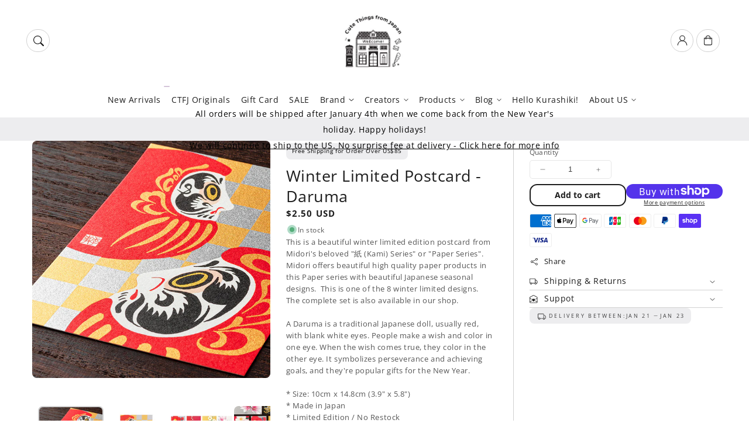

--- FILE ---
content_type: text/css
request_url: https://cutethingsfromjapan.com/cdn/shop/t/102/assets/component-card.css?v=35622334589056504591758418117
body_size: 3047
content:
.card-wrapper{color:inherit;height:100%;position:relative;text-decoration:none}.featured-collections-wrapper .global-media-settings:after{bottom:auto}.card{text-decoration:none;text-align:var(--text-alignment)}.collection .card .card-inner{box-shadow:var(--shadow-horizontal-offset) var(--shadow-vertical-offset) var(--shadow-blur-radius) rgba(var(--color-shadow),var(--shadow-opacity));border-radius:calc(var(--border-radius) - var(--border-width) - var(--image-padding))}.collection-one .card .card-inner{background-color:transparent;box-shadow:var(--shadow-horizontal-offset) var(--shadow-vertical-offset) var(--shadow-blur-radius) rgba(var(--color-shadow),var(--shadow-opacity));border-radius:calc(var(--border-radius) - var(--border-width) - var(--image-padding))}.collection-list-three .collection .card .card-inner{box-shadow:none}.subcollections.collection-list-three .featured-collections-wrapper .card-content-1{position:relative}.subcollections.collection-list-three .collection .featured-collections-wrapper .card{padding:0}.subcollections.collection-list-three .collection .featured-collections-wrapper .card .card-inner{--ratio-percent: 0!important;box-shadow:none}.subcollections.collection-list-three .featured-collections-wrapper.grid{padding-left:0;padding-right:0}.collection-list-three .featured-collections-wrapper .collection h3.card-heading-q{font-size:calc(var(--font-heading-scale)* 1.4rem)}.subcollections.collection-list-three .collection .featured-collections-wrapper .card .card-inner .card-media{display:none}.subcollections.collection-list-three .collection .featured-collections-wrapper .card{box-shadow:none;border:none;border-bottom:none}.subcollections.collection-list-three .collection .featured-collections-wrapper .card .card-inner{background-color:transparent}.related-products.style-one .card-information.main-block{box-shadow:var(--shadow-horizontal-offset) var(--shadow-vertical-offset) var(--shadow-blur-radius) rgba(var(--color-shadow),var(--shadow-opacity));border-radius:calc(var(--border-radius) - var(--border-width) - var(--image-padding));border-top-left-radius:0;border-top-right-radius:0}.related-products.style-two .card .card-inner .card-media{border:none;box-shadow:var(--shadow-horizontal-offset) var(--shadow-vertical-offset) var(--shadow-blur-radius) rgba(var(--color-shadow),var(--shadow-opacity))}.related-products.style-one .card{border:1px solid rgba(var(--color-base-border-1));border-radius:calc(var(--border-radius) - var(--border-width) - var(--image-padding));box-shadow:none}.recent-products .card.card--standard.card--media{border-radius:calc(var(--border-radius) - var(--border-width) - var(--image-padding));box-shadow:var(--shadow-horizontal-offset) var(--shadow-vertical-offset) var(--shadow-blur-radius) rgba(var(--color-shadow),var(--shadow-opacity));padding:10px}.recent-products .card-information:first-child{padding:10px 0}.small .text-with-icon__icon img{width:22px;height:22px}.medium .text-with-icon__icon img{width:26px;height:26px}.large .text-with-icon__icon img{width:32px;height:32px}.product-card-type-row .collection .card .card-inner .card-media{border-bottom-right-radius:calc(var(--border-radius) - var(--border-width) - var(--image-padding));border-bottom-left-radius:calc(var(--border-radius) - var(--border-width) - var(--image-padding))}.collection-product-style-one.product-card-type-row.collection-three.collection .card .card-inner .card-media{border:none;box-shadow:none}.card:not(.ratio){display:flex;flex-direction:column;height:100%}.article-card-wrapper .card--text .ratio,.article-card-wrapper .card--standard.card--text .card-inner{position:initial}.card.card--horizontal{--text-alignment: left;--image-padding: 0rem;flex-direction:row;align-items:flex-start;gap:1.5rem}.card--horizontal.ratio:before{padding-bottom:0}.card--card.card--horizontal{padding:1.2rem}.card--card.card--horizontal.card--text{column-gap:0}.card--card{height:100%}.card--card,.card--standard .card-inner{position:relative;box-sizing:border-box}.card--card:after,.card--standard .card-inner:after{content:"";position:absolute;z-index:-1;width:calc(var(--border-width) * 2 + 100%);height:calc(var(--border-width) * 2 + 100%);top:calc(var(--border-width) * -1);left:calc(var(--border-width) * -1);border-radius:var(--border-radius)}.card .card-inner .card-media{overflow:hidden;z-index:0;border-radius:calc(var(--border-radius) - var(--border-width) - var(--image-padding))}.collection .card--card:after,.collection .card--standard .card-inner:after{border-bottom-right-radius:0;border-bottom-left-radius:0}.card--card .card-inner .card-media{border-bottom-right-radius:0;border-bottom-left-radius:0}.card--standard.card--text{background-color:transparent}.card-information{text-align:var(--text-alignment)}.card-media,.card .media{bottom:0;right:0;position:absolute;top:0}.product-grid-section #product-grid .card-media,.product-grid-section #product-grid .card .media,.image-banner-with-featured-collection .card .media,.image-banner-with-featured-collection .card-media{position:absolute;top:0}.collection-one .card .media,.collection-one .card-media{bottom:-1px;right:-1px}.card .media{width:100%}.card-media{margin:var(--image-padding);width:calc(100% - 2 * var(--image-padding))}.card--standard .card-media{margin:var(--image-padding)}.card-inner{width:100%}.card--media .card-inner .card-content{position:relative;padding:0}.card-content{display:grid;grid-template-rows:minmax(0,1fr) max-content minmax(0,1fr);padding:1rem;width:100%;flex-grow:1}.card-content--auto-margins{grid-template-rows:minmax(0,auto) max-content minmax(0,auto)}.card-information{grid-row-start:2}.card-information:first-child{padding:2.5rem 1.5rem}.collection-three .card-information:first-child{padding:1.5rem 0}.collection-product-style-two.product-card-type-columns .card-information:first-child{padding:2rem 1.5rem}.card:not(.ratio)>.card-content{grid-template-rows:max-content minmax(0,1fr) max-content auto}.card-badge{display:flex;align-self:flex-end;grid-row-start:3;justify-self:flex-start}.card-badge.bottom.right.first-badge,.card-badge.top.right.first-badge{order:2}.badge-top-right,.badge-bottom-right{grid-template-columns:1fr auto;justify-content:end;gap:5px}.badge-top-left,.badge-bottom-left{grid-template-columns:auto 1fr;justify-content:start;gap:5px}.card-badge.top{align-self:flex-start;grid-row-start:1}.card-badge.right{justify-self:flex-end}.collection-one .card-badge.right{margin-right:-1px}.collection-one .custom-badge{margin-left:2px}.card:not(.card--horizontal)>.card-content>.card-badge{margin:1.3rem}.card-media .media img{height:100%;object-fit:cover;object-position:center center;width:100%;transition:transform .3s ease-in-out}.collection-one .card-media .media img{-webkit-mask-image:url([data-uri]),linear-gradient(#000,#000);mask-image:url([data-uri]),linear-gradient(#000,#000);-webkit-mask-size:70px 70px,cover;mask-size:70px 70px,cover;-webkit-mask-repeat:no-repeat;mask-repeat:no-repeat;-webkit-mask-position:bottom right;mask-position:bottom right;-webkit-mask-composite:xor;mask-composite:exclude}.collection-one .enable-quick-buy-false .card-media .media img{-webkit-mask-image:none;mask-image:none}.subcollections .featured-collections-wrapper.grid{padding-left:0;padding-right:0}.subcollections .featured-collections-wrapper .card-content-1{box-shadow:none}.collection-one .product-card-wrapper .card,.collection-two .product-card-wrapper .card,.featured-collection.collection-one .card{background:transparent}.tooltip-btn{position:relative;overflow:visible!important}.tooltip-btn:hover .tooltip-text{visibility:visible;opacity:1}.tooltip-btn .tooltip-text{position:absolute;bottom:20%;right:40%;transform:translate(-50%);border:1px solid rgba(0,0,0,.3);background:#fff;font-size:11px;font-weight:400;width:max-content;padding:1px 4px;border-radius:3px;opacity:0;transition:opacity .2s ease,transform .2s ease;pointer-events:none}.tooltip-btn .tooltip-text:after{content:"";position:absolute;bottom:6px;right:-11px;transform:rotate(-90deg);width:0;height:0;border:5px solid transparent;border-top-color:#0000004d}@media screen and (max-width: 990px){.subcollections .slider--tablet.grid--peek .grid-item{box-sizing:inherit}.subcollections .collection .slider.slider--tablet{margin-bottom:0;margin-top:1rem}.grid--2-col-tablet-down .card-icons img{width:14px;height:14px}.grid--2-col-tablet-down .card-information .card-heading{font-size:calc(var(--font-heading-scale)* 1.4rem)}.grid--2-col-tablet-down .card-information .price,.grid--2-col-tablet-down .price--on-sale .price-item--regular{font-size:12px}.grid--2-col-tablet-down .card-content .custom-badge,.grid--2-col-tablet-down .card-content .badge{font-size:1rem;padding:.6rem .8rem}.collection-product-style-two.product-card-type-columns .grid--2-col-tablet-down .card-information:first-child{padding:1rem}.collection-three .grid--2-col-tablet-down .card-information:first-child{padding:10px 0 0}.collection-three .grid--2-col-tablet-down .card:not(.ratio)>.card-content{grid-template-rows:auto}.collection-one .grid--2-col-tablet-down .card-media .media img{-webkit-mask-size:50px 50px,cover;mask-size:50px 50px,cover}}.subcollections .collection .card .card-inner .card-media{border-bottom-left-radius:calc(var(--border-radius) - var(--border-width) - var(--image-padding));border-bottom-right-radius:calc(var(--border-radius) - var(--border-width) - var(--image-padding))}.subcollections .collection .card{box-shadow:none;border:none;border-radius:var(--media-radius)}.subcollections .grid--4-col-desktop h3{font-size:calc(var(--font-heading-scale) * 2rem)}.subcollections .grid--5-col-desktop h3{font-size:calc(var(--font-heading-scale) * 1.8rem)}.subcollections .grid--6-col-desktop h3{font-size:calc(var(--font-heading-scale) * 1.4rem)}.subcollections .grid--2-col-tablet-down h3{font-size:calc(var(--font-heading-scale)* 1.4rem)}.card-media .media img:hover{transform:translateY(-50px)}.collection-style-three .card-media .media img:hover,.collection-style-two .card-media .media img:hover,.collection-style-one .card-media .media img:hover{transform:translateY(30px)}.card-inner:not(.ratio)>.card-content{height:100%}.card-information .card-heading{font-size:calc(var(--font-heading-scale)* 1.6rem);line-height:1.4;margin-top:0;margin-bottom:0}.template-search .caption-with-letter-spacing h3.card-heading.heading-bold{text-transform:none}.card-heading:last-child{margin-bottom:0}.card--horizontal .card-heading,.card--horizontal .price__container .price-item,.card--horizontal__quick-add{font-size:calc(var(--font-heading-scale) * 1.2rem)}.card--horizontal .card-information>*:not(.visually-hidden:first-child)+*:not(.rating){margin-top:0}.card--horizontal__quick-add:before{box-shadow:none}.card--card.card--media>.card-content{margin-top:calc(0rem - var(--image-padding))}.card--standard.card--text a:after,.card--card .card-heading a:after{bottom:calc(var(--border-width) * -1);left:calc(var(--border-width) * -1);right:calc(var(--border-width) * -1);top:calc(var(--border-width) * -1)}.card-heading a:after{bottom:0;content:"";left:0;position:absolute;right:0;top:0;z-index:1}.card-heading a:after{outline-offset:.3rem}.card-heading a:focus:after{box-shadow:0 0 0 .3rem rgb(var(--color-background)),0 0 .5rem .4rem rgba(var(--color-foreground),.3);outline:.2rem solid rgba(var(--color-foreground),.5)}.card-heading a:focus-visible:after{box-shadow:0 0 0 .3rem rgb(var(--color-background)),0 0 .5rem .4rem rgba(var(--color-foreground),.3);outline:.2rem solid rgba(var(--color-foreground),.5)}.card-heading a:focus:not(:focus-visible):after{box-shadow:none;outline:0}.card-heading a:focus{box-shadow:none;outline:0}.card--standard.card--media .card-inner .card-information,.card--standard.card--text:not(.card--horizontal)>.card-content .card-heading,.card--standard:not(.card--horizontal)>.card-content .card-badge,.card--standard.card--text.article-card>.card-content .card-information,.card--standard>.card-content .card__caption{display:none}.template-search .template-search__results .article-card-wrapper .card--standard.card--media .card-inner .card-information,.template-search .template-search__results .article-card-wrapper .card--standard.card--text:not(.card--horizontal)>.card-content .card-heading,.template-search .template-search__results .article-card-wrapper .card--standard.card--text.article-card>.card-content .card-information,.template-search .template-search__results .article-card-wrapper .card--standard>.card-content .card__caption{display:block}.template-search .template-search__results .article-card-wrapper .card--standard.card--media .card-inner .additional-card-content .card-information,.template-search .template-search__results .article-card-wrapper .card--standard.card--text:not(.card--horizontal)>.card-content.additional-card-content .card-heading,.template-search .template-search__results .article-card-wrapper .card--standard:not(.card--horizontal)>.card-content.additional-card-content .card-badge,.template-search .template-search__results .article-card-wrapper .card--standard.card--text.article-card>.card-content.additional-card-content .card-information,.template-search .template-search__results .article-card-wrapper .card--standard>.card-content.additional-card-content .card__caption,.template-search .template-search__results .article-card-wrapper .card-content .card-badge,.template-search .template-search__results .article-card-wrapper .additional-card-content .article-card-info{display:none}.template-search .template-search__results .article-card-wrapper .card-content{padding:0}.template-search .template-search__results .card:not(.card--horizontal)>.card-content>.card-badge{margin:0}.template-search .template-search__results .article-card-wrapper .card-content.bottom-card-content .card-badge{display:none}.template-search .template-search__results .article-card-wrapper .card-content.additional-card-content .card-badge,.template-search .template-search__results .article-card-wrapper .card-content.page-card-content .card-badge{display:flex}.template-search .template-search__results .card-content .card-information{background:transparent}.no-featured-image.card--standard.card--text:not(.card--horizontal) .card-heading{display:none}.no-featured-image.card--standard.card--text:not(.card--horizontal)>.card-content .card-heading{display:block}.card--standard>.card-content{padding:0}.card--card.card--media .card-inner .card-information,.card--card.card--text .card-inner,.card--card.card--media>.card-content .card-badge{display:none}.card--horizontal .card-badge,.card--horizontal.card--text .card-inner{display:none}.card--extend-height{height:100%}.card--extend-height.card--standard.card--text,.card--extend-height.card--media{display:flex;flex-direction:column}.card--extend-height.card--standard.card--text .card-inner,.card--extend-height.card--media .card-inner{flex-grow:1}.card .icon-wrap{margin-left:.8rem;white-space:nowrap;transition:transform var(--duration-short) ease;overflow:hidden}.card-information>*+*{margin-top:.5rem}.card-information{width:100%}.card-information>*{line-height:calc(1 + .6/max(1,var(--font-body-scale)));color:rgb(var(--color-foreground))}.card-information>.price{color:rgb(var(--color-foreground))}.card--horizontal .card-information>.price{color:rgba(var(--color-foreground),.75)}.card-information>*:not(.visually-hidden:first-child)+*:not(.rating){margin-top:0}.article-card-wrapper .card-information>*:not(.visually-hidden:first-child)+*:not(.rating){margin-top:1rem;margin-bottom:0}.card-information .card-vendor{letter-spacing:2px;font-size:10px;margin-bottom:0;text-transform:uppercase;word-break:break-word}.card-article-info{margin-top:1rem}.product-card-wrapper.onboarding svg{border-radius:calc(var(--border-radius) - var(--border-width) - var(--image-padding));box-shadow:var(--shadow-horizontal-offset) var(--shadow-vertical-offset) var(--shadow-blur-radius) rgba(var(--color-shadow),var(--shadow-opacity));width:100%}.product-card-wrapper.onboarding .card-information{padding:20px 10px}.animate-arrow .card .card-heading-q{background-image:linear-gradient(transparent calc(100% - 1px),currentColor 5px);background-size:0;background-repeat:no-repeat;background-position:bottom left;padding-bottom:5px;text-decoration:none;transition:all .4s ease,text-decoration 0s ease}.animate-arrow:hover .card .card-heading-q{background-image:linear-gradient(transparent calc(100% - 1px),currentColor 5px);background-size:100%}.product-card-wrapper .placeholder-svg{height:auto;width:100%}.card-icons{margin-top:10px!important;position:relative}.card-icons .icon-container{z-index:2;position:relative}.card-icons .text-with-icon__icon{display:flex;align-items:center;margin-inline-end:.5rem;cursor:pointer}.card-icons .text-with-icon--tooltip .text-with-icon__label,.dynamic-card-icons .text-with-icon--tooltip .icon-title{position:absolute;top:-140%;left:25%;transform:translate(-50%);width:max-content;border:1px solid rgba(0,0,0,.3);background:#fff;font-size:11px;padding:1px 4px;border-radius:3px;opacity:0;transition:opacity .2s ease,transform .2s ease;pointer-events:none}.dynamic-card-icons .icon-container.text-with-icon--tooltip .icon-title{top:-25px;left:20px;padding:4px}.card-icons .text-with-icon--tooltip .text-with-icon__label:after,.dynamic-card-icons .text-with-icon--tooltip .icon-title:after{content:"";position:absolute;bottom:-10px;right:50%;left:50%;transform:translate(-50%);width:0;height:0;border:5px solid transparent;border-top-color:#0000004d}.dynamic-card-icons .text-with-icon--tooltip .icon-title:after{right:auto;left:40%}.card-icons .text-with-icon--tooltip:hover .text-with-icon__label,.dynamic-card-icons .text-with-icon--tooltip:hover .icon-title{opacity:1;transform:translate(-50%) translateY(-5px)}.product-grid-container li.grid-item.promo-layout-row{width:100%;max-width:100%}.featured-collection.collection-two .card .card-inner,.featured-collection.collection-three .card .card-inner{background:transparent;border-bottom:none}.collection-two .card-wrapper:hover .card-media .media img{border-bottom-left-radius:0;border-bottom-right-radius:0}.card-wrapper .custom-badge,.card-wrapper .badge{transition:opacity .2s ease}.show-secondary-image .card-wrapper:hover .custom-badge,.show-secondary-image .card-wrapper:hover .badge{opacity:0}.collection-two .card-wrapper:hover .card{background:rgba(var(--color-base-accent-2));box-shadow:var(--shadow-horizontal-offset) var(--shadow-vertical-offset) var(--shadow-blur-radius) rgba(var(--color-shadow),var(--shadow-opacity));border-radius:calc(var(--border-radius) - var(--border-width) - var(--image-padding))}.collection-three .card-wrapper .card{box-shadow:var(--shadow-horizontal-offset) var(--shadow-vertical-offset) var(--shadow-blur-radius) rgba(var(--color-shadow),var(--shadow-opacity));border-radius:calc(var(--border-radius) - var(--border-width) - var(--image-padding));padding:10px}.collection-three .card-wrapper .card .card-inner{box-shadow:none}.collection-three .card-wrapper:hover .card-media .media img{border-bottom-left-radius:0;border-bottom-right-radius:0}.underline-links-hover .card{transition:all .4s ease}.recently-viewed{background:transparent}.quick-add product-form div{display:none}@media only screen and (min-width: 750px){.card--horizontal .card-heading,.card--horizontal .price__container .price-item,.card--horizontal__quick-add{font-size:calc(var(--font-heading-scale) * 1.3rem)}}@media only screen and (max-width: 990px){.card-information:first-child{padding:1.5rem}.card-wrapper .media.media--hover-effect>img+img{display:none}.subcollections .card-content-1 h3{font-size:calc(var(--font-heading-scale)* 1.2rem)}}@media screen and (min-width: 1200px){.product-card-type-row .card-heading{font-size:calc(var(--font-heading-scale) * 2.2rem)}}@media screen and (min-width: 990px){.collection-full-width{max-width:100%}.product-card-type-row .card{flex-direction:row;justify-content:center;align-items:center;padding:1rem}.product-card-type-row.collection-three .card{padding:0}.product-card-type-row .grid--3-col-desktop .grid-item,.product-card-type-row .grid--4-col-desktop .grid-item,.product-card-type-row .grid--1-col-desktop .grid-item{width:calc(50% - var(--grid-desktop-horizontal-spacing) * 2 / 3);max-width:calc(50% - var(--grid-desktop-horizontal-spacing) * 2 / 3)}.product-card-type-row .quick-add-position-overlay{left:25%}.product-card-type-row .grid{row-gap:var(--grid-desktop-horizontal-spacing)}.product-card-type-row .quick-add.quick-add-position-default{padding-left:10px;gap:5px}.collection-product-style-one.product-card-type-row .quick-add.quick-add-position-default{padding-left:0;gap:0}.collection-product-style-one.product-card-type-row .quick-add.quick-add-position-default{padding-left:0}.product-card-type-row .quick-add.quick-add-position-default .quick-add__submit{border-radius:calc(var(--border-radius) - var(--border-width) - var(--image-padding))}.product-card-type-row .card-icons{position:absolute;bottom:10px;right:10px}.collection-product-style-one.product-card-type-row .card-icons{position:absolute;top:10px;right:10px}.collection-product-style-two.product-card-type-row.collection-three .card-icons{margin-top:2rem!important;position:relative;top:auto;right:auto}.product-card-type-row span.text-with-icon.text-with-icon--large.text-with-icon--tooltip .text-with-icon__icon{border:none;border-radius:0;padding:0}.grid--2-col-desktop .product-card-wrapper .card{flex-direction:row;justify-content:center;align-items:center}.card .media.media--hover-effect>img:only-child,.card-wrapper .media.media--hover-effect>img:only-child{transition:transform var(--duration-long) ease}.card:hover .media.media--hover-effect>img:first-child:only-child,.card-wrapper:hover .media.media--hover-effect>img:first-child:only-child{transform:scale(1.03)}.card-wrapper:hover .media.media--hover-effect>img:first-child:not(:only-child){opacity:1}.card-wrapper .media.media--hover-effect>img:first-child{z-index:1}.card-wrapper .media.media--hover-effect>img+img{opacity:1;bottom:-100%;z-index:2;transform:translateY(100%) scale(.9)}.card-wrapper:hover .media.media--hover-effect>img:first-child{transform:translateY(-100%) scale(.9);transition:transform .5s cubic-bezier(.4,0,.4,1)}.card-wrapper:hover .media.media--hover-effect>img+img{transform:translateY(0) scale(1.03);opacity:1;transition:transform .5s cubic-bezier(.4,0,.4,1)}}
/*# sourceMappingURL=/cdn/shop/t/102/assets/component-card.css.map?v=35622334589056504591758418117 */


--- FILE ---
content_type: text/css
request_url: https://cutethingsfromjapan.com/cdn/shop/t/102/assets/component-search.css?v=33895548996209849271758418116
body_size: -181
content:
.search__input.field-input{padding-right:9.8rem}.header--centered-two-row .search__input.field-input{width:40rem}.header--centered-two-row .predictive-search__results-groups-wrapper{display:block}@media screen and (max-width: 990px){.search__input.field-input{padding-right:8.8rem}.header .field-input{height:4.4rem}.header .field-label{top:calc(1rem + var(--inputs-border-width))}.header .field__button{height:3.8rem;margin-top:.3rem;margin-right:.3rem}}.search__button{right:var(--inputs-border-width);top:var(--inputs-border-width)}.reset__button{right:calc(var(--inputs-border-width) + 4.4rem);top:var(--inputs-border-width)}.reset__button:not(:focus-visible):after{border-right:.1rem solid rgba(var(--color-foreground),.08);display:block;height:calc(100% - 1.6rem);content:"";position:absolute;right:0}.reset__button:not(:focus):after{border-right:.1rem solid rgba(var(--color-foreground),.08);display:block;height:calc(100% - 1.8rem);content:"";position:absolute;right:0}.search__button:focus-visible,.reset__button:focus-visible{background-color:rgb(var(--color-background));z-index:4}.search__button:focus,.reset__button:focus{background-color:rgb(var(--color-background));z-index:4}.search__button:not(:focus-visible):not(.focused),.reset__button:not(:focus-visible):not(.focused){box-shadow:inherit;background-color:inherit}.search__button:hover .icon,.reset__button:hover .icon{transform:scale(1.07)}.search__button .icon{height:1.8rem;width:1.8rem}.reset__button .icon.icon-close{height:1.8rem;width:1.8rem;stroke-width:.1rem}.field-label{display:inline-block;white-space:nowrap;overflow:hidden;animation:typing 6s steps(60,end) infinite}@keyframes typing{0%{width:0}80%{width:80%}90%{width:80%}to{width:0}}input::-webkit-search-decoration{-webkit-appearance:none}
/*# sourceMappingURL=/cdn/shop/t/102/assets/component-search.css.map?v=33895548996209849271758418116 */


--- FILE ---
content_type: text/css
request_url: https://cutethingsfromjapan.com/cdn/shop/t/102/assets/component-deferred-media.css?v=156943640215476058901758418117
body_size: -349
content:
.deferred-media-poster{background-color:transparent;border:none;cursor:pointer;margin:0;padding:0;height:100%;width:100%;overflow:hidden}.media>.deferred-media-poster{display:flex;align-items:center;justify-content:center}.deferred-media-poster img{width:auto;max-width:100%;height:100%}.deferred-media{overflow:hidden}.deferred-media:not([loaded]) template{z-index:-1}.deferred-media[loaded]>.deferred-media-poster{display:none}.deferred-media-poster:focus-visible{outline:none;box-shadow:0 0 0 var(--media-border-width) rgba(var(--color-foreground),var(--media-border-opacity)),0 0 0 calc(var(--media-border-width) + .3rem) rgb(var(--color-background)),0 0 0 calc(var(--media-border-width) + .5rem) rgba(var(--color-foreground),.5);border-radius:var(--media-radius)}.deferred-media-poster:focus{outline:none;box-shadow:0 0 0 var(--media-border-width) rgba(var(--color-foreground),var(--media-border-opacity)),0 0 0 calc(var(--media-border-width) + .3rem) rgb(var(--color-background)),0 0 0 calc(var(--media-border-width) + .5rem) rgba(var(--color-foreground),.5);border-radius:var(--media-radius)}@media (forced-colors: active){.deferred-media-poster:focus{outline:transparent solid 1px}}.deferred-media-poster:focus:not(:focus-visible){outline:0;box-shadow:none}.deferred-media-poster-button{background-color:rgba(var(--color-background),.4);box-shadow:#000 0 8px 20px -10px;border-radius:50%;color:rgb(var(--color-foreground));display:flex;align-items:center;justify-content:center;height:6.2rem;width:6.2rem;position:absolute;left:50%;top:50%;transform:translate(-50%,-50%) scale(1);transition:transform var(--duration-short) ease,color var(--duration-short) ease;z-index:1}.deferred-media-poster-button:hover{background-color:rgb(var(--color-background));transform:translate(-50%,-50%) scale(1.1)}.deferred-media-poster-button .icon{width:2rem;height:2rem}.deferred-media-poster-button .icon-play{margin-left:.2rem;width:4rem;height:4rem}
/*# sourceMappingURL=/cdn/shop/t/102/assets/component-deferred-media.css.map?v=156943640215476058901758418117 */


--- FILE ---
content_type: text/javascript
request_url: https://cutethingsfromjapan.com/cdn/shop/t/102/assets/back-to-top.js?v=81349541890617632321758418116
body_size: -411
content:
customElements.get("back-to-top")||customElements.define("back-to-top",class extends HTMLElement{constructor(){super(),this.button=this.querySelector(".back-to-top"),this.button&&(this.timeout=null,window.addEventListener("scroll",()=>{clearTimeout(this.timeout),this.timeout=setTimeout(()=>{window.scrollY>450?this.button.classList.add("back-to-top-visible"):this.button.classList.remove("back-to-top-visible")},200)}),this.button.addEventListener("click",event=>{event.preventDefault(),this.handleClick()}))}handleClick(){document.documentElement.scrollTo({top:0,behavior:"smooth"})}});
//# sourceMappingURL=/cdn/shop/t/102/assets/back-to-top.js.map?v=81349541890617632321758418116


--- FILE ---
content_type: text/javascript; charset=utf-8
request_url: https://cutethingsfromjapan.com/collections/new/products/winter-limited-postcard-daruma.js
body_size: 745
content:
{"id":8817254531381,"title":"Winter Limited Postcard - Daruma","handle":"winter-limited-postcard-daruma","description":"\u003cp\u003e\u003cspan\u003eThis is a beautiful winter limited edition postcard from Midori's beloved \"紙 (Kami) Series\" or \"Paper Series\".  Midori offers beautiful high quality paper products in this Paper series with beautiful Japanese seasonal designs.  This is one of the 8 winter limited designs.  The complete set is also available in our shop.\u003cbr\u003e\u003cbr\u003eA Daruma is a traditional Japanese doll, usually red, with blank white eyes. People make a wish and color in one eye. When the wish comes true, they color in the other eye. It symbolizes perseverance and achieving goals, and they're popular gifts for the New Year.\u003c\/span\u003e\u003cspan\u003e\u003cbr\u003e\u003cbr\u003e* Size: 10cm x 14.8cm (3.9\" x 5.8\")\u003cbr\u003e\u003c\/span\u003e\u003cspan\u003e* Made in Japan\u003cbr\u003e\u003c\/span\u003e\u003cspan data-mce-fragment=\"1\"\u003e* Limited Edition \/ No Restock\u003ci\u003e\u003cbr\u003e\u003c\/i\u003e* More Midori Items \u003c\/span\u003e\u003cspan style=\"color: #ff00ff;\" data-mce-style=\"color: #ff00ff;\" data-mce-fragment=\"1\"\u003e\u003ca href=\"https:\/\/www.cutethingsfromjapan.com\/collections\/midori-1\" style=\"color: #ff00ff;\" data-mce-style=\"color: #ff00ff;\" data-mce-href=\"https:\/\/www.cutethingsfromjapan.com\/collections\/midori-1\" data-mce-fragment=\"1\"\u003e\u003cstrong data-mce-fragment=\"1\"\u003eHERE\u003c\/strong\u003e\u003c\/a\u003e\u003c\/span\u003e\u003cbr\u003e\u003c\/p\u003e","published_at":"2023-10-15T23:24:31+09:00","created_at":"2023-10-15T23:10:58+09:00","vendor":"MIDORI","type":"Postcard","tags":["Kami Collection","Limited Edition","Winter Limited"],"price":250,"price_min":250,"price_max":250,"available":true,"price_varies":false,"compare_at_price":null,"compare_at_price_min":0,"compare_at_price_max":0,"compare_at_price_varies":false,"variants":[{"id":47166633967925,"title":"Default Title","option1":"Default Title","option2":null,"option3":null,"sku":"88717006","requires_shipping":true,"taxable":false,"featured_image":null,"available":true,"name":"Winter Limited Postcard - Daruma","public_title":null,"options":["Default Title"],"price":250,"weight":0,"compare_at_price":null,"inventory_quantity":8,"inventory_management":"shopify","inventory_policy":"deny","barcode":null,"requires_selling_plan":false,"selling_plan_allocations":[]}],"images":["\/\/cdn.shopify.com\/s\/files\/1\/1097\/5216\/files\/88717_3.jpg?v=1697379070","\/\/cdn.shopify.com\/s\/files\/1\/1097\/5216\/files\/89558_3_c2133763-ee37-45d8-85ea-7085440f6a4d.jpg?v=1697379070","\/\/cdn.shopify.com\/s\/files\/1\/1097\/5216\/files\/88710_4_37db9f33-c295-4871-969b-bb1058b54a39.jpg?v=1697379080","\/\/cdn.shopify.com\/s\/files\/1\/1097\/5216\/files\/item_kami_18_505e22c0-7175-4d15-bf30-15f365d03662.jpg?v=1697379068"],"featured_image":"\/\/cdn.shopify.com\/s\/files\/1\/1097\/5216\/files\/88717_3.jpg?v=1697379070","options":[{"name":"Title","position":1,"values":["Default Title"]}],"url":"\/products\/winter-limited-postcard-daruma","media":[{"alt":null,"id":36387331473717,"position":1,"preview_image":{"aspect_ratio":1.0,"height":600,"width":600,"src":"https:\/\/cdn.shopify.com\/s\/files\/1\/1097\/5216\/files\/88717_3.jpg?v=1697379070"},"aspect_ratio":1.0,"height":600,"media_type":"image","src":"https:\/\/cdn.shopify.com\/s\/files\/1\/1097\/5216\/files\/88717_3.jpg?v=1697379070","width":600},{"alt":null,"id":36387331506485,"position":2,"preview_image":{"aspect_ratio":1.0,"height":600,"width":600,"src":"https:\/\/cdn.shopify.com\/s\/files\/1\/1097\/5216\/files\/89558_3_c2133763-ee37-45d8-85ea-7085440f6a4d.jpg?v=1697379070"},"aspect_ratio":1.0,"height":600,"media_type":"image","src":"https:\/\/cdn.shopify.com\/s\/files\/1\/1097\/5216\/files\/89558_3_c2133763-ee37-45d8-85ea-7085440f6a4d.jpg?v=1697379070","width":600},{"alt":null,"id":36387331440949,"position":3,"preview_image":{"aspect_ratio":1.0,"height":600,"width":600,"src":"https:\/\/cdn.shopify.com\/s\/files\/1\/1097\/5216\/files\/88710_4_37db9f33-c295-4871-969b-bb1058b54a39.jpg?v=1697379080"},"aspect_ratio":1.0,"height":600,"media_type":"image","src":"https:\/\/cdn.shopify.com\/s\/files\/1\/1097\/5216\/files\/88710_4_37db9f33-c295-4871-969b-bb1058b54a39.jpg?v=1697379080","width":600},{"alt":null,"id":36387331539253,"position":4,"preview_image":{"aspect_ratio":1.0,"height":335,"width":335,"src":"https:\/\/cdn.shopify.com\/s\/files\/1\/1097\/5216\/files\/item_kami_18_505e22c0-7175-4d15-bf30-15f365d03662.jpg?v=1697379068"},"aspect_ratio":1.0,"height":335,"media_type":"image","src":"https:\/\/cdn.shopify.com\/s\/files\/1\/1097\/5216\/files\/item_kami_18_505e22c0-7175-4d15-bf30-15f365d03662.jpg?v=1697379068","width":335}],"requires_selling_plan":false,"selling_plan_groups":[]}

--- FILE ---
content_type: text/javascript
request_url: https://cutethingsfromjapan.com/cdn/shop/t/102/assets/media-gallery.js?v=172793917330068500221758418117
body_size: 501
content:
customElements.get("media-gallery")||customElements.define("media-gallery",class extends HTMLElement{constructor(){super(),this.elements={liveRegion:this.querySelector('[id^="GalleryStatus"]'),viewer:this.querySelector('[id^="GalleryViewer"]'),thumbnails:this.querySelector('[id^="GalleryThumbnails"]')},this.mql=window.matchMedia("(min-width: 750px)"),this.elements.thumbnails&&(this.elements.viewer.addEventListener("slideChanged",debounce(this.onSlideChanged.bind(this),500)),this.elements.thumbnails.querySelectorAll("[data-target]").forEach(mediaToSwitch=>{mediaToSwitch.querySelector("button").addEventListener("click",this.setActiveMedia.bind(this,mediaToSwitch.dataset.target,!1))}),this.dataset.desktopLayout.includes("thumbnail")&&this.mql.matches&&this.removeListSemantic())}onSlideChanged(event){if(!event||!event.detail||!event.detail.currentElement)return;const thumbnail=this.elements.thumbnails.querySelector(`[data-target="${event.detail.currentElement.dataset.mediaId}"]`);thumbnail&&this.setActiveThumbnail(thumbnail)}setActiveMedia(mediaId,prepend){const activeMedia=this.elements.viewer.querySelector(`[data-media-id="${mediaId}"]`);if(this.elements.viewer.querySelectorAll("[data-media-id]").forEach(element=>{element.classList.remove("is-active")}),activeMedia.classList.add("is-active"),prepend){if(activeMedia.parentElement.prepend(activeMedia),this.elements.thumbnails){const activeThumbnail2=this.elements.thumbnails.querySelector(`[data-target="${mediaId}"]`);activeThumbnail2.parentElement.prepend(activeThumbnail2)}this.elements.viewer.slider&&this.elements.viewer.resetPages()}if(this.preventStickyHeader(),window.setTimeout(()=>{this.elements.thumbnails&&activeMedia.parentElement.scrollTo({left:activeMedia.offsetLeft}),(!this.elements.thumbnails||this.dataset.desktopLayout==="stacked")&&activeMedia.scrollIntoView({behavior:"smooth"})}),this.playActiveMedia(activeMedia),!this.elements.thumbnails)return;const activeThumbnail=this.elements.thumbnails.querySelector(`[data-target="${mediaId}"]`);this.setActiveThumbnail(activeThumbnail),this.announceLiveRegion(activeMedia,activeThumbnail.dataset.mediaPosition)}setActiveThumbnail(thumbnail){!this.elements.thumbnails||!thumbnail||(this.elements.thumbnails.querySelectorAll("button").forEach(element=>element.removeAttribute("aria-current")),thumbnail.querySelector("button").setAttribute("aria-current",!0),this.elements.thumbnails.querySelectorAll(".thumbnail").forEach(element=>{element.classList.remove("is-active")}),thumbnail.querySelector(".thumbnail").classList.add("is-active"),!this.elements.thumbnails.isSlideVisible(thumbnail,10)&&this.elements.thumbnails.slider.scrollTo({left:thumbnail.offsetLeft}))}announceLiveRegion(activeItem,position){const image=activeItem.querySelector(".product__modal-opener--image img");image&&(image.onload=()=>{this.elements.liveRegion.setAttribute("aria-hidden",!1),this.elements.liveRegion.innerHTML=window.accessibilityStrings.imageAvailable.replace("[index]",position),setTimeout(()=>{this.elements.liveRegion.setAttribute("aria-hidden",!0)},2e3)},image.src=image.src)}playActiveMedia(activeItem){window.pauseAllMedia();const deferredMedia=activeItem.querySelector(".deferred-media");deferredMedia&&deferredMedia.loadContent(!1)}preventStickyHeader(){this.stickyHeader=this.stickyHeader||document.querySelector("sticky-header"),this.stickyHeader&&this.stickyHeader.dispatchEvent(new Event("preventHeaderReveal"))}removeListSemantic(){this.elements.viewer.slider&&(this.elements.viewer.slider.setAttribute("role","presentation"),this.elements.viewer.sliderItems.forEach(slide=>slide.setAttribute("role","presentation")))}});class VerticalThumbnailSlider extends HTMLElement{constructor(){if(super(),this.slider=this.querySelector("ul.slider"),this.sliderItems=this.querySelectorAll("li.slider-slide"),this.prevButton=this.querySelector('button[name="previous"]'),this.nextButton=this.querySelector('button[name="next"]'),this.step=parseInt(this.prevButton?.dataset.step||"1",10),this.sliderItemHeight=0,!this.slider||!this.nextButton)return;this.init(),this.prevButton.addEventListener("click",this.scrollUp.bind(this)),this.nextButton.addEventListener("click",this.scrollDown.bind(this)),this.slider.addEventListener("scroll",this.updateButtons.bind(this)),new ResizeObserver(()=>this.init()).observe(this.slider)}init(){this.sliderItems=this.querySelectorAll("li.slider-slide"),!(this.sliderItems.length<2)&&(this.sliderItemHeight=this.sliderItems[1].offsetTop-this.sliderItems[0].offsetTop,this.updateButtons())}scrollUp(e){e.preventDefault(),this.slider.scrollBy({top:-this.step*this.sliderItemHeight,behavior:"smooth"})}scrollDown(e){e.preventDefault(),this.slider.scrollBy({top:this.step*this.sliderItemHeight,behavior:"smooth"})}updateButtons(){if(!this.slider)return;const scrollTop=this.slider.scrollTop,maxScrollTop=this.slider.scrollHeight-this.slider.clientHeight;scrollTop<=0?this.prevButton.style.display="none":this.prevButton.style.display="flex",scrollTop>=maxScrollTop-1?this.nextButton.style.display="none":this.nextButton.style.display="flex"}isSlideVisible(element,offset=0){const lastVisibleSlide=this.slider.scrollTop+this.slider.clientHeight-offset;return element.offsetTop+element.clientHeight<=lastVisibleSlide&&element.offsetTop>=this.slider.scrollTop}}customElements.define("vertical-thumbnail-slider",VerticalThumbnailSlider);
//# sourceMappingURL=/cdn/shop/t/102/assets/media-gallery.js.map?v=172793917330068500221758418117
